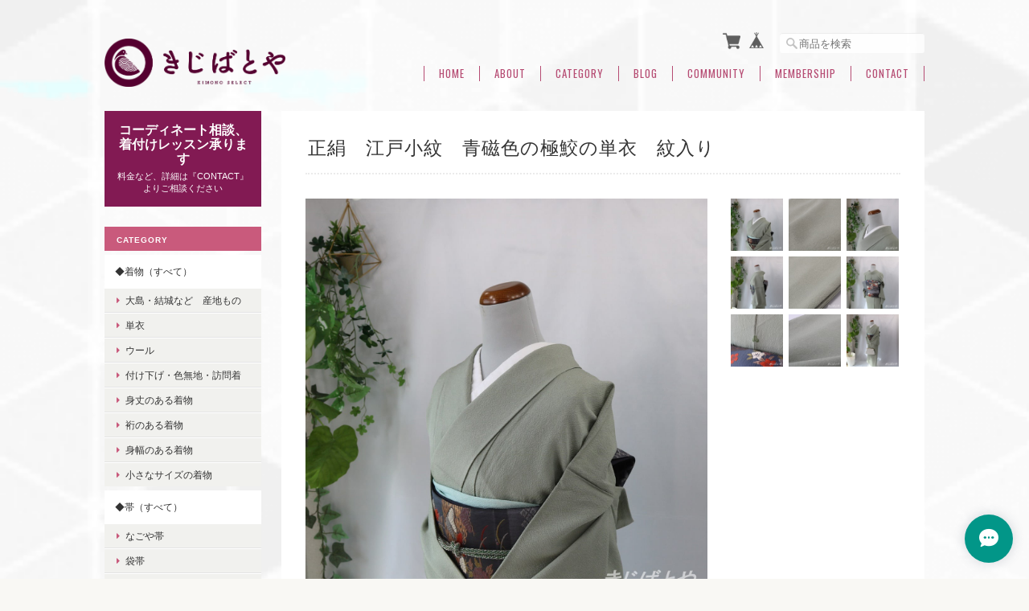

--- FILE ---
content_type: text/html; charset=UTF-8
request_url: https://www.kijibatoya.com/items/68419828/reviews?format=user&score=&page=1
body_size: 3965
content:
				<li class="review01__listChild">
			<figure class="review01__itemInfo">
				<a href="/items/131308525" class="review01__imgWrap">
					<img src="https://baseec-img-mng.akamaized.net/images/item/origin/a29c189093dc21041c7a615baf3a6d1a.jpg?imformat=generic&q=90&im=Resize,width=146,type=normal" alt="正絹紬　藍褐に籠目の小紋　袷" class="review01__img">
				</a>
				<figcaption class="review01__item">
					<i class="review01__iconImg ico--good"></i>
					<p class="review01__itemName">正絹紬　藍褐に籠目の小紋　袷</p>
										<time datetime="2026-01-16" class="review01__date">2026/01/16</time>
				</figcaption>
			</figure><!-- /.review01__itemInfo -->
						<p class="review01__comment">とても素敵なお着物でした。
丁寧なやり取りを行なって頂き、安心してお取引させて頂きました。
またの機会がございましたらどうぞよろしくお願い致します。</p>
									<p class="review01__reply">嬉しいレビューをありがとうございます。
気に入っていただけて本当に嬉しいです。
きれいな色、結城特有のほっこりとした手触りが、ほどよくやわらかくなっていて、一番いい状態だと思います。
たくさんのお出かけのお供になれましたら幸いです。
今後ともきじばとやをよろしくお願いいたします。</p>
					</li>
				<li class="review01__listChild">
			<figure class="review01__itemInfo">
				<a href="/items/118340927" class="review01__imgWrap">
					<img src="https://baseec-img-mng.akamaized.net/images/item/origin/3991bc7c69309d49b668d92a0a4fe62e.jpg?imformat=generic&q=90&im=Resize,width=146,type=normal" alt="花の刺繍の帯揚げ　豆青" class="review01__img">
				</a>
				<figcaption class="review01__item">
					<i class="review01__iconImg ico--good"></i>
					<p class="review01__itemName">花の刺繍の帯揚げ　豆青</p>
										<time datetime="2026-01-16" class="review01__date">2026/01/16</time>
				</figcaption>
			</figure><!-- /.review01__itemInfo -->
						<p class="review01__comment">刺繍がとても素敵でお色味も綺麗な帯揚げでした。
お出かけが楽しみです。</p>
									<p class="review01__reply">嬉しいレビューをありがとうございます。
とてもきれいな帯揚げで、私もひとめぼれして仕入れてきたものです。
一期一会の出会いをお楽しみくださいませ^^
今後ともきじばとやをよろしくお願いいたします。</p>
					</li>
				<li class="review01__listChild">
			<figure class="review01__itemInfo">
				<a href="/items/111861947" class="review01__imgWrap">
					<img src="https://baseec-img-mng.akamaized.net/images/item/origin/b43f3ee22f9762175aea50ab3aeed924.jpg?imformat=generic&q=90&im=Resize,width=146,type=normal" alt="綿麻浴衣　黒地に百合" class="review01__img">
				</a>
				<figcaption class="review01__item">
					<i class="review01__iconImg ico--good"></i>
					<p class="review01__itemName">綿麻浴衣　黒地に百合</p>
										<time datetime="2026-01-05" class="review01__date">2026/01/05</time>
				</figcaption>
			</figure><!-- /.review01__itemInfo -->
								</li>
				<li class="review01__listChild">
			<figure class="review01__itemInfo">
				<a href="/items/115033614" class="review01__imgWrap">
					<img src="https://baseec-img-mng.akamaized.net/images/item/origin/cc90bdb4c1ff9eaed4d69beed6d988e4.jpg?imformat=generic&q=90&im=Resize,width=146,type=normal" alt="正絹博多織　こがね色の半幅帯" class="review01__img">
				</a>
				<figcaption class="review01__item">
					<i class="review01__iconImg ico--good"></i>
					<p class="review01__itemName">正絹博多織　こがね色の半幅帯</p>
										<time datetime="2026-01-05" class="review01__date">2026/01/05</time>
				</figcaption>
			</figure><!-- /.review01__itemInfo -->
								</li>
				<li class="review01__listChild">
			<figure class="review01__itemInfo">
				<a href="/items/126621346" class="review01__imgWrap">
					<img src="https://baseec-img-mng.akamaized.net/images/item/origin/037bf4ee88acca13f8f69192775be9b2.jpg?imformat=generic&q=90&im=Resize,width=146,type=normal" alt="正絹　黒橡に市松のなごや" class="review01__img">
				</a>
				<figcaption class="review01__item">
					<i class="review01__iconImg ico--good"></i>
					<p class="review01__itemName">正絹　黒橡に市松のなごや</p>
										<time datetime="2025-12-26" class="review01__date">2025/12/26</time>
				</figcaption>
			</figure><!-- /.review01__itemInfo -->
						<p class="review01__comment">とても素敵です！一見お地味？かと思いきや、自然光のもとではグラデーションが美しく映えます。状態も良好です。
いつもありがとうございます。
また、よろしくお願い致します。</p>
									<p class="review01__reply">嬉しいレビューをありがとうございます。
そうなのです！一見地味かと思わせて、光があたるとっても美しく色がでる帯でした。
たくさんのお出かけのお供になれましたら幸いです。
今後ともきじばとやをよろしくお願いいたします。</p>
					</li>
				<li class="review01__listChild">
			<figure class="review01__itemInfo">
				<a href="/items/127884985" class="review01__imgWrap">
					<img src="https://baseec-img-mng.akamaized.net/images/item/origin/8eaf966c741a78ac0c10efb7b2a5fa76.jpg?imformat=generic&q=90&im=Resize,width=146,type=normal" alt="正絹博多帯　白地に青磁のなごや" class="review01__img">
				</a>
				<figcaption class="review01__item">
					<i class="review01__iconImg ico--good"></i>
					<p class="review01__itemName">正絹博多帯　白地に青磁のなごや</p>
										<time datetime="2025-12-23" class="review01__date">2025/12/23</time>
				</figcaption>
			</figure><!-- /.review01__itemInfo -->
						<p class="review01__comment">白地の博多帯が欲しかったので購入出来てとても嬉しいです
状態も良くとても綺麗でした
ありがとうございました</p>
									<p class="review01__reply">嬉しいレビューをありがとうございます。
とてもきれいな色みで、博多帯にはめずらしい色柄でした。
軽やかで締めやすいので、たくさんのお出かけのお供になれましたら幸いです。
今後ともきじばとやをよろしくお願いいたします</p>
					</li>
				<li class="review01__listChild">
			<figure class="review01__itemInfo">
				<a href="/items/125990708" class="review01__imgWrap">
					<img src="https://baseec-img-mng.akamaized.net/images/item/origin/592a5464c722188e0e7466348c98d47e.jpg?imformat=generic&q=90&im=Resize,width=146,type=normal" alt="大島紬　黒地の付け下げ　袷" class="review01__img">
				</a>
				<figcaption class="review01__item">
					<i class="review01__iconImg ico--good"></i>
					<p class="review01__itemName">大島紬　黒地の付け下げ　袷</p>
										<time datetime="2025-12-02" class="review01__date">2025/12/02</time>
				</figcaption>
			</figure><!-- /.review01__itemInfo -->
						<p class="review01__comment">とても美しいお着物です。とても軽くしっかりとしていますので長く愛用したいと思います。</p>
									<p class="review01__reply">嬉しいレビューをありがとうございます。
本当に美しいお着物でした。着心地も良さそうで、私も大好きでした。
たくさんのお出かけのお供になれましたら幸いです。
今後ともきじばとやをよろしくお願いいたします^^</p>
					</li>
				<li class="review01__listChild">
			<figure class="review01__itemInfo">
				<a href="/items/123025677" class="review01__imgWrap">
					<img src="https://baseec-img-mng.akamaized.net/images/item/origin/8c3bafe83eff0836179be5cf1bac6beb.jpg?imformat=generic&q=90&im=Resize,width=146,type=normal" alt="正絹ちりめん　青磁の総柄小紋　袷" class="review01__img">
				</a>
				<figcaption class="review01__item">
					<i class="review01__iconImg ico--good"></i>
					<p class="review01__itemName">正絹ちりめん　青磁の総柄小紋　袷</p>
										<time datetime="2025-11-21" class="review01__date">2025/11/21</time>
				</figcaption>
			</figure><!-- /.review01__itemInfo -->
						<p class="review01__comment">画像&amp;商品説明の通りの素敵な色柄の小紋を購入することができました。
また、素敵な商品を楽しみにしています！</p>
									<p class="review01__reply">嬉しいレビューをありがとうございます。
本当にきれいな色のお着物でした。
たくさんのお出かけのお供になれましたら幸いです^^
今後ともきじばとやをよろしくお願いいたします。</p>
					</li>
				<li class="review01__listChild">
			<figure class="review01__itemInfo">
				<a href="/items/117758913" class="review01__imgWrap">
					<img src="https://baseec-img-mng.akamaized.net/images/item/origin/84bffc175810dc1a897e30bd2ae1d225.jpg?imformat=generic&q=90&im=Resize,width=146,type=normal" alt="正絹　博多織の伊達締め　三色アイス　banana" class="review01__img">
				</a>
				<figcaption class="review01__item">
					<i class="review01__iconImg ico--good"></i>
					<p class="review01__itemName">正絹　博多織の伊達締め　三色アイス　banana</p>
										<time datetime="2025-11-10" class="review01__date">2025/11/10</time>
				</figcaption>
			</figure><!-- /.review01__itemInfo -->
						<p class="review01__comment">可愛いお色で気持ちがあがります上がります</p>
									<p class="review01__reply">嬉しいレビューをありがとうございます。
こちらは本当にかわいい色で、伊達締めにこんな色があるのか！とひとめぼれして仕入れてきたものです。
見えないところですが、かわいいと気分があがりますよね！
今後ともきじばとやをよろしくお願いいたします。</p>
					</li>
				<li class="review01__listChild">
			<figure class="review01__itemInfo">
				<a href="/items/69469887" class="review01__imgWrap">
					<img src="https://baseec-img-mng.akamaized.net/images/item/origin/bf84fc7e2d8d34a92bb67f49e77a793f.jpg?imformat=generic&q=90&im=Resize,width=146,type=normal" alt="正絹　貝の口組亀甲柄の帯締め　白地にピンクゴールド" class="review01__img">
				</a>
				<figcaption class="review01__item">
					<i class="review01__iconImg ico--good"></i>
					<p class="review01__itemName">正絹　貝の口組亀甲柄の帯締め　白地にピンクゴールド</p>
										<time datetime="2025-10-30" class="review01__date">2025/10/30</time>
				</figcaption>
			</figure><!-- /.review01__itemInfo -->
						<p class="review01__comment">( *ˊᵕˋ)この度も素敵な帯締めありがとうございました。
コーディネートを考えるのが楽しみです。またよろしくお願いします。</p>
									<p class="review01__reply">嬉しいレビューをありがとうございます。
こちらの帯締めは本当にきれいで、私も１本持っています！お気に入りです。
たくさんのおでかけのお供になれましたら幸いです。
今後ともきじばとやをよろしくお願いいたします。</p>
					</li>
				<li class="review01__listChild">
			<figure class="review01__itemInfo">
				<a href="/items/117366930" class="review01__imgWrap">
					<img src="https://baseec-img-mng.akamaized.net/images/item/origin/645bf4c90e83a0f1ed7ec85076ca50c3.jpg?imformat=generic&q=90&im=Resize,width=146,type=normal" alt="黒地に葉っぱの半幅帯" class="review01__img">
				</a>
				<figcaption class="review01__item">
					<i class="review01__iconImg ico--good"></i>
					<p class="review01__itemName">黒地に葉っぱの半幅帯</p>
										<time datetime="2025-10-10" class="review01__date">2025/10/10</time>
				</figcaption>
			</figure><!-- /.review01__itemInfo -->
						<p class="review01__comment">色使いがなんとも言えずに素敵なんです。秋のイメージですが、真夏以外の年中使いたくなります。長さもあまり長すぎるのはかえって扱いに困ってしまうので、これ位がちょうど良いかと思います。帯巾はもう少し狭いほうが好きかな…と思いました。いつもありがとうございます。</p>
									<p class="review01__reply">嬉しいレビューをありがとうございます。
こちらはUSEDの一点物なのでサイズのご希望には対応できないのですが、ちょうどよくて良かったです。
たくさんのお出かけのお供になれましたら幸いです。
今後ともきじばとやをよろしくお願いいたします。</p>
					</li>
				<li class="review01__listChild">
			<figure class="review01__itemInfo">
				<a href="/items/102066951" class="review01__imgWrap">
					<img src="https://baseec-img-mng.akamaized.net/images/item/origin/a46adc2f900c219a799c5701689fc137.jpg?imformat=generic&q=90&im=Resize,width=146,type=normal" alt="正絹　黒地に花実のなごや" class="review01__img">
				</a>
				<figcaption class="review01__item">
					<i class="review01__iconImg ico--good"></i>
					<p class="review01__itemName">正絹　黒地に花実のなごや</p>
										<time datetime="2025-09-30" class="review01__date">2025/09/30</time>
				</figcaption>
			</figure><!-- /.review01__itemInfo -->
						<p class="review01__comment">黒色でオトナ可愛いい名古屋帯を探していたので即決しました。とても気に入りました。ありがとうございました。</p>
									<p class="review01__reply">嬉しいレビューをありがとうございます^^
黒地の帯は重宝しますよね。上品でかわいい柄ゆきで私も一目惚れして仕入れた帯でした。
新品ですし、気持ちよくお召しいただけるかと思います。
たくさんのお出かけのお供になれましたら嬉しいです。
今後ともきじばとやをよろしくお願いいたします^^</p>
					</li>
				<li class="review01__listChild">
			<figure class="review01__itemInfo">
				<a href="/items/101263198" class="review01__imgWrap">
					<img src="https://baseec-img-mng.akamaized.net/images/item/origin/863d7f5ebe85c2b918fa325020866b77.jpg?imformat=generic&q=90&im=Resize,width=146,type=normal" alt="正絹　おだまきのなごや　白鼠" class="review01__img">
				</a>
				<figcaption class="review01__item">
					<i class="review01__iconImg ico--good"></i>
					<p class="review01__itemName">正絹　おだまきのなごや　白鼠</p>
										<time datetime="2025-09-30" class="review01__date">2025/09/30</time>
				</figcaption>
			</figure><!-- /.review01__itemInfo -->
								</li>
				<li class="review01__listChild">
			<figure class="review01__itemInfo">
				<a href="/items/60029167" class="review01__imgWrap">
					<img src="https://baseec-img-mng.akamaized.net/images/item/origin/af66a0bd9c18e2d05aef6ce707a7d32e.jpg?imformat=generic&q=90&im=Resize,width=146,type=normal" alt="正絹　龍の半衿　梨子色" class="review01__img">
				</a>
				<figcaption class="review01__item">
					<i class="review01__iconImg ico--good"></i>
					<p class="review01__itemName">正絹　龍の半衿　梨子色</p>
										<time datetime="2025-09-09" class="review01__date">2025/09/09</time>
				</figcaption>
			</figure><!-- /.review01__itemInfo -->
						<p class="review01__comment">とっっっても可愛い半衿です。ありがとうございました。</p>
									<p class="review01__reply">嬉しいレビューをありがとうございます。
どこかユーモラスでかわいい龍の表情が印象的な半衿でした。
たくさんのお出かけのお供になれましたら嬉しいです！
今後ともきじばとやをよろしくお願いいたします</p>
					</li>
				<li class="review01__listChild">
			<figure class="review01__itemInfo">
				<a href="/items/10114396" class="review01__imgWrap">
					<img src="https://baseec-img-mng.akamaized.net/images/item/origin/5e56092658c17b4ed86ac8fee9806c59.jpg?imformat=generic&q=90&im=Resize,width=146,type=normal" alt="きじばとや特製うそつき襦袢（半襦袢）" class="review01__img">
				</a>
				<figcaption class="review01__item">
					<i class="review01__iconImg ico--good"></i>
					<p class="review01__itemName">きじばとや特製うそつき襦袢（半襦袢）</p>
										<time datetime="2025-09-09" class="review01__date">2025/09/09</time>
				</figcaption>
			</figure><!-- /.review01__itemInfo -->
						<p class="review01__comment">とても着やすい半襦袢です。胸元が崩れにくくなりました。ありがとうございました。</p>
									<p class="review01__reply">嬉しいレビューをありがとうございます。
お客様のお体に合わせておつくりしておりますので、余分な布や空間ができにくくなっております。
胸元、衿がすっきりして、着心地も良い、という襦袢を心がけております。
たくさんのお出かけのパートナーになれましたら嬉しいです。
今後ともきじばとやをよろしくお願いいたします。</p>
					</li>
				<li class="review01__listChild">
			<figure class="review01__itemInfo">
				<a href="/items/108769704" class="review01__imgWrap">
					<img src="https://baseec-img-mng.akamaized.net/images/item/origin/d014ce88e491f6b3760aa805f46266eb.jpg?imformat=generic&q=90&im=Resize,width=146,type=normal" alt="おふねの半幅帯　黄檬" class="review01__img">
				</a>
				<figcaption class="review01__item">
					<i class="review01__iconImg ico--good"></i>
					<p class="review01__itemName">おふねの半幅帯　黄檬</p>
										<time datetime="2025-09-09" class="review01__date">2025/09/09</time>
				</figcaption>
			</figure><!-- /.review01__itemInfo -->
						<p class="review01__comment">先ほど無事届きました。もう一つの色のほうと迷っていたのですが、こちらにして良かったです。ポリエステル生地とは思えないくらいしっかりハリがあって結びやすそうです</p>
									<p class="review01__reply">嬉しいレビューをありがとうございます。
こちらはポリエステルの現代帯ですが、織り方のおかげかのっぺりとしておらず張りもあり、着姿も帯結びも決まりやすいかと思います^^
黄橡色は私も大好きな色でした。
たくさんのお出かけのお供になれましたら嬉しいです。
今後ともきじばとやをよろしくお願いいたします。</p>
					</li>
				<li class="review01__listChild">
			<figure class="review01__itemInfo">
				<a href="/items/114769379" class="review01__imgWrap">
					<img src="https://baseec-img-mng.akamaized.net/images/item/origin/fe3f27a746a38099d98c43efbe5149e8.jpg?imformat=generic&q=90&im=Resize,width=146,type=normal" alt="【H様ご予約品】きじばとや特製うそつき襦袢　フルセット" class="review01__img">
				</a>
				<figcaption class="review01__item">
					<i class="review01__iconImg ico--good"></i>
					<p class="review01__itemName">【H様ご予約品】きじばとや特製うそつき襦袢　フルセット</p>
										<time datetime="2025-09-08" class="review01__date">2025/09/08</time>
				</figcaption>
			</figure><!-- /.review01__itemInfo -->
						<p class="review01__comment">きじばと特製うそつき襦袢、いつか、いつか‥と思っていました。着てみてこれが「しっくり」という感覚なんだ！と感動しました。素敵な布で作っていただき、ありがとうございました。</p>
									<p class="review01__reply">嬉しいレビューをありがとうございます。
きじばとや特製うそつき襦袢はお客様ひとりひとりのお体に添ったオーダー品ですので、着る時間の短縮にもなり、着崩れにくくなることも実感していただけるかと思います。正絹の生地は一点物となりますので、また違う色みの襦袢を増やしたいと思われたときには、ぜひお声がけくださいませ^^
今後ともきじばとやをよろしくお願いいたします。</p>
					</li>
				<li class="review01__listChild">
			<figure class="review01__itemInfo">
				<a href="/items/41478239" class="review01__imgWrap">
					<img src="https://baseec-img-mng.akamaized.net/images/item/origin/a8ebde85ab8446f5ff58df226f922ae7.jpg?imformat=generic&q=90&im=Resize,width=146,type=normal" alt="正絹ゆるぎ帯締め　薄鼠" class="review01__img">
				</a>
				<figcaption class="review01__item">
					<i class="review01__iconImg ico--good"></i>
					<p class="review01__itemName">正絹ゆるぎ帯締め　薄鼠</p>
										<time datetime="2025-09-07" class="review01__date">2025/09/07</time>
				</figcaption>
			</figure><!-- /.review01__itemInfo -->
						<p class="review01__comment">早く対応していただき
気持ち良くお買い物ができました。
良い商品で、満足しています。</p>
									<p class="review01__reply">嬉しいレビューをありがとうございます。
いろいろと使いやすい色みの帯締めだと思います。
たくさんのお出かけのお供になれますように^^
今後ともきじばとやをよろしくお願いいたします。</p>
					</li>
				<li class="review01__listChild">
			<figure class="review01__itemInfo">
				<a href="/items/76804598" class="review01__imgWrap">
					<img src="https://baseec-img-mng.akamaized.net/images/item/origin/ab8b3f3fd4de6f965d95f7aae46a97a8.jpg?imformat=generic&q=90&im=Resize,width=146,type=normal" alt="正絹塩瀬　薄紅梅に芍薬のなごや" class="review01__img">
				</a>
				<figcaption class="review01__item">
					<i class="review01__iconImg ico--good"></i>
					<p class="review01__itemName">正絹塩瀬　薄紅梅に芍薬のなごや</p>
										<time datetime="2025-08-30" class="review01__date">2025/08/30</time>
				</figcaption>
			</figure><!-- /.review01__itemInfo -->
						<p class="review01__comment">とても品が良く、綺麗な色と芍薬の花が素敵です❣</p>
									<p class="review01__reply">嬉しいレビューをありがとうございます。
芍薬の柄が上品で、素敵な帯でした。
たくさんのお出かけのお供になれましたら嬉しいです。
今後ともきじばとやをよろしくお願いいたします^^</p>
					</li>
				<li class="review01__listChild">
			<figure class="review01__itemInfo">
				<a href="/items/116635531" class="review01__imgWrap">
					<img src="https://baseec-img-mng.akamaized.net/images/item/origin/f8c82517cf4eca7f6268c1edd60b9389.jpg?imformat=generic&q=90&im=Resize,width=146,type=normal" alt="正絹紬　印度藍に絣の単衣" class="review01__img">
				</a>
				<figcaption class="review01__item">
					<i class="review01__iconImg ico--good"></i>
					<p class="review01__itemName">正絹紬　印度藍に絣の単衣</p>
										<time datetime="2025-08-27" class="review01__date">2025/08/27</time>
				</figcaption>
			</figure><!-- /.review01__itemInfo -->
						<p class="review01__comment">早速のお手配、ありがとうございました(*^^*)
裄が私には短いかな、と思っておりましたが、気になるほどではなく。
琉球絣かどうかは分からない、とのことですが、以前からこういう絣の着物が欲しかったので、とても嬉しいです！
大事に着ます。</p>
									<p class="review01__reply">嬉しいレビューをありがとうございます^^
とてもいい色と、絣の柄がかわいらしい単衣で、私も一目ぼれで仕入れたものです。
気に入っていただけてとても嬉しいです。
たくさんのお出かけのお供になれましたら幸いです。
今後ともきじばとやをよろしくお願いいたします^^</p>
					</li>
		